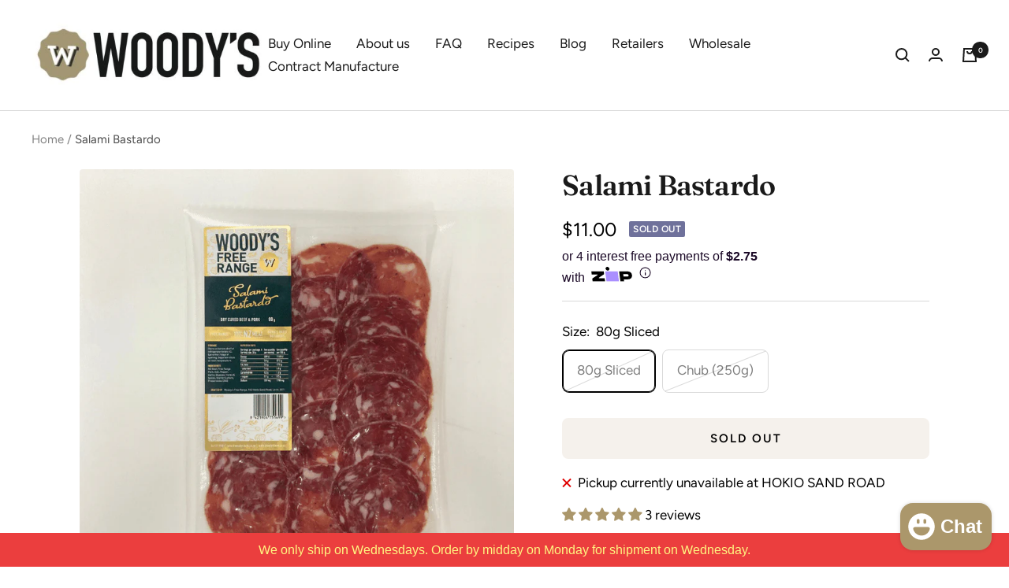

--- FILE ---
content_type: text/css
request_url: https://css.twik.io/6490be3e3f9a4.css
body_size: -12
content:
.product-list__inner>PRODUCT-ITEM.product-item{color: transparent !important; opacity: 0 !important; visibility: hidden !important;}

--- FILE ---
content_type: text/javascript
request_url: https://woodysfarm.co.nz/cdn/shop/t/7/assets/custom.js?v=167639537848865775061633806534
body_size: -747
content:
//# sourceMappingURL=/cdn/shop/t/7/assets/custom.js.map?v=167639537848865775061633806534


--- FILE ---
content_type: text/javascript; charset=utf-8
request_url: https://woodysfarm.co.nz/products/salami-bastardo.js
body_size: 612
content:
{"id":2569077358677,"title":"Salami Bastardo","handle":"salami-bastardo","description":"\u003cp\u003eSalami Bastardo is a dry cured salami from a traditional Italian recipe. It is made from a mixture of Angus Beef and Pork (hence the unfortunate name). It is aged for at least two months. \u003c\/p\u003e\n\u003cp\u003eAvailable in the following options:\u003c\/p\u003e\n\u003cul\u003e\n\u003cli\u003eHalf (about 250g)\u003c\/li\u003e\n\u003cli\u003eSliced packet 80g. \u003c\/li\u003e\n\u003c\/ul\u003e\n\u003cp\u003eIngredients: Beef, Pork, Salt, Sugar, Garlic, Black Pepper, Herbs and Spices, Live Starter Culture, Preservative (250).\u003c\/p\u003e","published_at":"2022-12-08T18:41:57+13:00","created_at":"2019-05-20T14:08:25+12:00","vendor":"Woody's Free Range Farm","type":"Salami","tags":["Capicola","Charcuterie","Coppa","cured salami","dry cure","Free Range","Salami"],"price":1100,"price_min":1100,"price_max":2500,"available":false,"price_varies":true,"compare_at_price":null,"compare_at_price_min":0,"compare_at_price_max":0,"compare_at_price_varies":false,"variants":[{"id":22442169073749,"title":"80g Sliced","option1":"80g Sliced","option2":null,"option3":null,"sku":"BAST80","requires_shipping":true,"taxable":true,"featured_image":null,"available":false,"name":"Salami Bastardo - 80g Sliced","public_title":"80g Sliced","options":["80g Sliced"],"price":1100,"weight":100,"compare_at_price":null,"inventory_quantity":0,"inventory_management":"shopify","inventory_policy":"deny","barcode":"","requires_selling_plan":false,"selling_plan_allocations":[]},{"id":22442169106517,"title":"Chub (250g)","option1":"Chub (250g)","option2":null,"option3":null,"sku":"BAST250","requires_shipping":true,"taxable":true,"featured_image":null,"available":false,"name":"Salami Bastardo - Chub (250g)","public_title":"Chub (250g)","options":["Chub (250g)"],"price":2500,"weight":250,"compare_at_price":null,"inventory_quantity":0,"inventory_management":"shopify","inventory_policy":"deny","barcode":"","requires_selling_plan":false,"selling_plan_allocations":[]}],"images":["\/\/cdn.shopify.com\/s\/files\/1\/0456\/1301\/files\/SALAMI_BASTARDO_9421904751699.png?v=1734571699"],"featured_image":"\/\/cdn.shopify.com\/s\/files\/1\/0456\/1301\/files\/SALAMI_BASTARDO_9421904751699.png?v=1734571699","options":[{"name":"Size","position":1,"values":["80g Sliced","Chub (250g)"]}],"url":"\/products\/salami-bastardo","media":[{"alt":null,"id":48764851650847,"position":1,"preview_image":{"aspect_ratio":1.0,"height":800,"width":800,"src":"https:\/\/cdn.shopify.com\/s\/files\/1\/0456\/1301\/files\/SALAMI_BASTARDO_9421904751699.png?v=1734571699"},"aspect_ratio":1.0,"height":800,"media_type":"image","src":"https:\/\/cdn.shopify.com\/s\/files\/1\/0456\/1301\/files\/SALAMI_BASTARDO_9421904751699.png?v=1734571699","width":800}],"requires_selling_plan":false,"selling_plan_groups":[]}